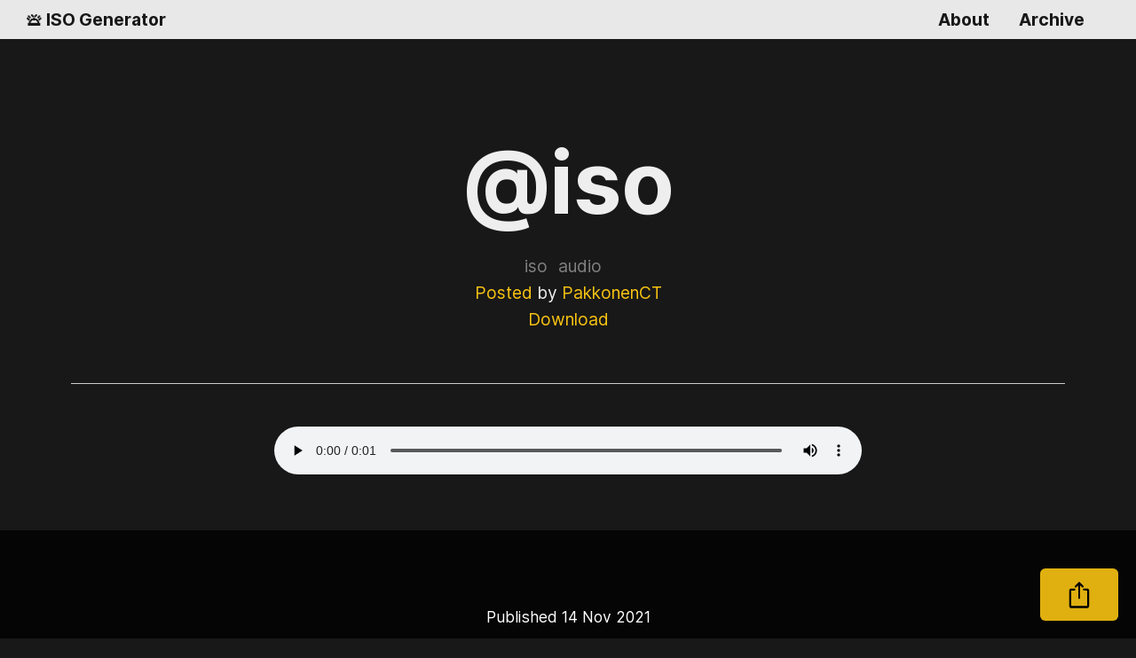

--- FILE ---
content_type: text/html
request_url: https://iso.yanoagenda.com/posts/7309890/
body_size: 3259
content:
<!doctype html><html domain=iso.yanoagenda.com lang=en><script src="https://www.googletagmanager.com/gtag/js?id=UA-180902164-1" async></script><script>window.dataLayer = window.dataLayer || [];
      function gtag(){dataLayer.push(arguments);}
      gtag('js', new Date());
    
      gtag('config', 'UA-180902164-1');</script><meta charset=utf-8><meta content="width=device-width,initial-scale=1" name=viewport><link href="/img/favicon/favicon-192x192.png?hash=077f239157" rel=icon type=image/png><meta content=#f9c412 name=theme-color><meta content="max-snippet:-1, max-image-preview: large, max-video-preview: -1" name=robots><title>@iso</title><meta content=@iso property=og:title><meta content=summary_large_image name=twitter:card><meta content=@noagendavideo name=twitter:site><meta content=@noagendavideo name=twitter:creator><link href=https://iso.yanoagenda.com/posts/7309890/ rel=canonical><meta content=no-referrer-when-downgrade name=referrer><link href=/feed/feed.xml rel=alternate type=application/atom+xml title="No Agenda ISO Generator"><link href=/ rel=preconnect crossorigin><script src="/js/min.js?hash=088145f719" async defer></script><script csp-hash>if (/Mac OS X/.test(navigator.userAgent))document.documentElement.classList.add('apple')</script><style>:root{--primary: #f9c412;--primary-dark: #E7BF60;--main-width: calc(100vw - 3em)}main img{content-visibility:auto}header nav{position:fixed;padding:.375em 1.5em;background:rgba(255,255,255,.9);font-weight:200;text-align:right}@media (min-width:37.5em){:root{--main-width: calc(37.5em - 3em)}}dialog,share-widget{position:fixed;opacity:.9}share-widget{right:20px;bottom:20px}share-widget div{width:30px;height:30px;background-image:url(/img/share.svg);background-repeat:no-repeat;background-position:center}.apple share-widget div{background-image:url(/img/share-apple.svg)}body,share-widget button{margin:0}share-widget button:active{transform:scale(1.2)}dialog{background-color:#8dff80}header aside{font-style:italic}#nav{z-index:2;position:relative}#reading-progress,header nav{z-index:1;width:100vw;left:0;top:0}#reading-progress{background-color:var(--primary);position:absolute;bottom:0;transform:translate(-100vw,0);will-change:transform;pointer-events:none}@font-face{font-display:swap;font-family:'Inter UI';font-style:normal;font-weight:100;src:url(/fonts/Inter-Thin.woff2) format("woff2"),url(/fonts/Inter-Thin.woff) format("woff")}@font-face{font-display:swap;font-family:'Inter UI';font-style:italic;font-weight:100;src:url(/fonts/Inter-ThinItalic.woff2) format("woff2"),url(/fonts/Inter-ThinItalic.woff) format("woff")}@font-face{font-display:swap;font-family:'Inter UI';font-style:normal;font-weight:200;src:url(/fonts/Inter-ExtraLight.woff2) format("woff2"),url(/fonts/Inter-ExtraLight.woff) format("woff")}@font-face{font-display:swap;font-family:'Inter UI';font-style:italic;font-weight:200;src:url(/fonts/Inter-ExtraLightItalic.woff2) format("woff2"),url(/fonts/Inter-ExtraLightItalic.woff) format("woff")}@font-face{font-display:swap;font-family:'Inter UI';font-style:normal;font-weight:300;src:url(/fonts/Inter-Light.woff2) format("woff2"),url(/fonts/Inter-Light.woff) format("woff")}@font-face{font-display:swap;font-family:'Inter UI';font-style:italic;font-weight:300;src:url(/fonts/Inter-LightItalic.woff2) format("woff2"),url(/fonts/Inter-LightItalic.woff) format("woff")}@font-face{font-display:swap;font-family:'Inter UI';font-style:normal;font-weight:400;src:url(/fonts/Inter-Regular.woff2) format("woff2"),url(/fonts/Inter-Regular.woff) format("woff")}@font-face{font-display:swap;font-family:'Inter UI';font-style:italic;font-weight:400;src:url(/fonts/Inter-Italic.woff2) format("woff2"),url(/fonts/Inter-Italic.woff) format("woff")}@font-face{font-display:swap;font-family:'Inter UI';font-style:normal;font-weight:500;src:url(/fonts/Inter-Medium.woff2) format("woff2"),url(/fonts/Inter-Medium.woff) format("woff")}@font-face{font-display:swap;font-family:'Inter UI';font-style:italic;font-weight:500;src:url(/fonts/Inter-MediumItalic.woff2) format("woff2"),url(/fonts/Inter-MediumItalic.woff) format("woff")}@font-face{font-display:swap;font-family:'Inter UI';font-style:normal;font-weight:600;src:url(/fonts/Inter-SemiBold.woff2) format("woff2"),url(/fonts/Inter-SemiBold.woff) format("woff")}@font-face{font-display:swap;font-family:'Inter UI';font-style:italic;font-weight:600;src:url(/fonts/Inter-SemiBoldItalic.woff2) format("woff2"),url(/fonts/Inter-SemiBoldItalic.woff) format("woff")}@font-face{font-display:swap;font-family:'Inter UI';font-style:normal;font-weight:700;src:url(/fonts/Inter-Bold.woff2) format("woff2"),url(/fonts/Inter-Bold.woff) format("woff")}@font-face{font-display:swap;font-family:'Inter UI';font-style:italic;font-weight:700;src:url(/fonts/Inter-BoldItalic.woff2) format("woff2"),url(/fonts/Inter-BoldItalic.woff) format("woff")}@font-face{font-display:swap;font-family:'Inter UI';font-style:normal;font-weight:800;src:url(/fonts/Inter-ExtraBold.woff2) format("woff2"),url(/fonts/Inter-ExtraBold.woff) format("woff")}@font-face{font-display:swap;font-family:'Inter UI';font-style:italic;font-weight:800;src:url(/fonts/Inter-ExtraBoldItalic.woff2) format("woff2"),url(/fonts/Inter-ExtraBoldItalic.woff) format("woff")}@font-face{font-display:swap;font-family:'Inter UI';font-style:normal;font-weight:900;src:url(/fonts/Inter-Black.woff2) format("woff2"),url(/fonts/Inter-Black.woff) format("woff")}@font-face{font-display:swap;font-family:'Inter UI';font-style:italic;font-weight:900;src:url(/fonts/Inter-BlackItalic.woff2) format("woff2"),url(/fonts/Inter-BlackItalic.woff) format("woff")}@font-face{font-display:swap;font-family:'Inter UI var alt';font-weight:100 900;font-style:normal;font-named-instance:'Regular';src:url(/fonts/Inter-roman.var.woff2) format("woff2")}@font-face{font-display:swap;font-family:'Inter UI var alt';font-weight:100 900;font-style:italic;font-named-instance:'Italic';src:url(/fonts/Inter-italic.var.woff2) format("woff2")}button,html{line-height:1.15}html{-webkit-text-size-adjust:100%}h1{font-size:3em;line-height:1.25;margin:.67em 0 .5em;font-size:2.074rem;line-height:2.4rem;margin-bottom:1.36rem}a{background-color:transparent;color:#f9c412;text-decoration:none;color:var(--primary)}img{border-style:none;max-width:100%;height:auto;margin:0 auto}button{font-family:inherit;font-size:100%;overflow:visible;text-transform:none}[type=button],button{-webkit-appearance:button}[type=button]::-moz-focus-inner,button::-moz-focus-inner{border-style:none;padding:0}[type=button]:-moz-focusring,button:-moz-focusring{outline:1px dotted ButtonText}body,p,ul{font-size:1em}#posts li,p,ul{margin-bottom:1.5em}body,p,ul{font-size:1rem;line-height:1.6}p,ul{margin-bottom:1.36rem}@media (min-width:600px){h1{font-size:4.3978rem;line-height:4.4rem}body,p,ul{font-size:1.1rem;line-height:1.6}h1,p,ul{margin-bottom:1.496rem}}@media (min-width:1200px){h1{font-size:6.0756rem;line-height:6.72rem}body,p,ul{font-size:1.2rem;line-height:1.6}h1,p,ul{margin-bottom:1.632rem}}h1,html{font-family:Inter UI,sans-serif}a:hover{text-decoration:underline}@supports (font-variation-settings:normal){html{font-family:Inter UI var alt,sans-serif}}button{border-radius:.3em;max-width:100%;background:#f2f2f2;color:#191919;cursor:pointer;display:inline-block;padding:.75em 1.5em;text-align:center;margin:0 .75em 1.5em 0}button:hover{background:#d9d9d9;color:#000}button:not([disabled]){background:#f9c412;color:#181818;background:var(--primary)}button:not([disabled]):hover{background:#ba9005;color:#000;background:var(--primary-dark)}*{border:0;box-sizing:border-box}body,header nav a{font-family:Inter UI,sans-serif}body{background:#181818;color:#eee}header{padding:4.5em 1.5em 3em;margin:0 auto;text-align:center;max-width:100%;display:flex;align-items:center;flex-direction:column;width:38.5em}header p,ul{margin-top:0}header nav h1{float:left;font-size:inherit;line-height:inherit;margin:0;text-align:left}header nav a{font-weight:700;text-decoration:none;color:#181818;margin-left:1.5em}header nav a:first-of-type{margin-left:auto}header nav a:last-of-type{margin-right:1.5em}main{max-width:70rem;margin:0 auto;border-top:.5px solid #ccc}footer{background:rgba(0,0,0,.8);color:#fff;padding:3em;text-align:center}footer>*{margin:1.5em}footer nav a img{vertical-align:middle}footer nav,footer p{font-size:90%}article{max-width:100%;padding:1.5em;width:37.5em;margin:0 auto}li ul{margin-bottom:0}article audio{max-width:100%;width:100%}#posts ul,.postTags{list-style:none}.postTags{margin-bottom:0;padding:0}.postTags li{float:left;padding:0 12px 0 0}.postTags li a{color:gray}</style><header><nav><div id=nav><h1><a href=/ title=Homepage>🛎️ ISO Generator</a></h1><a href=/about/ >About</a> <a href=/posts/ >Archive</a></div><div id=reading-progress aria-hidden=true></div></nav><h1>@iso</h1><aside></aside><ul class=postTags><li><a href=/tags/iso/ class=post-tag>iso</a><li><a href=/tags/audio/ class=post-tag>audio</a></ul><span><a href=https://noagendasocial.com/@PakkonenCT/107274111487432276>Posted</a> by <a href=/authors/pakkonenct/ >PakkonenCT</a> </span><a href=https://iso.yanoagenda.com/uploads/c3158d472bcb1283.mp3 download=c3158d472bcb1283.mp3 rel=nofollow target=_blank>Download</a><dialog id=message></dialog></header><main><article><p><audio controls><source src=https://iso.yanoagenda.com/uploads/c3158d472bcb1283.mp3></audio></p><share-widget><button aria-label=Share href=https://iso.yanoagenda.com/posts/7309890/ on-click=share><div></div></button></share-widget><script type=application/ld+json>{
  "@context": "https://schema.org",
  "@type": "Article",
  "headline": "@iso",
  "image": [],
  "author": "Dude named Jeff", 
  "genre": "Audio", 
  "publisher": {
    "@type": "Organization",
    "name": "Dude named Jeff @noagendashowvideo@noagendasocial.com",
    "logo": {
      "@type": "ImageObject",
      "url": "/img/favicon/favicon-192x192.png?hash=077f239157"
    }
  },
  "url": "https://iso.yanoagenda.com/posts/7309890/",
  "mainEntityOfPage": "https://iso.yanoagenda.com/posts/7309890/",
  "datePublished": "2021-11-14",
  "dateModified": "Invalid DateTime",
  "description": ""
}</script></article></main><footer><p>Published <time datetime=2021-11-14>14 Nov 2021</time></p><a href=/about/ >Created by a 🤖 dude named Jeff</a></footer><script src=https://cdnjs.cloudflare.com/ajax/libs/howler/2.2.0/howler.min.js crossorigin=anonymous integrity="sha512-ALoawPS0JxHQ+8dGL7htZIlVNRaE/SN9gHD4G8pJJTi9H4BQ/3PjdvhggSGR34g00mvTPFkxQuveQUsJA5664Q=="></script><script defer src="https://static.cloudflareinsights.com/beacon.min.js/vcd15cbe7772f49c399c6a5babf22c1241717689176015" integrity="sha512-ZpsOmlRQV6y907TI0dKBHq9Md29nnaEIPlkf84rnaERnq6zvWvPUqr2ft8M1aS28oN72PdrCzSjY4U6VaAw1EQ==" data-cf-beacon='{"version":"2024.11.0","token":"e36e0fd1d7804a4a88c973ee52859cbf","r":1,"server_timing":{"name":{"cfCacheStatus":true,"cfEdge":true,"cfExtPri":true,"cfL4":true,"cfOrigin":true,"cfSpeedBrain":true},"location_startswith":null}}' crossorigin="anonymous"></script>


--- FILE ---
content_type: application/javascript
request_url: https://iso.yanoagenda.com/js/min.js?hash=088145f719
body_size: 1029
content:
!function(){"use strict";const e={};if(location.search){var t=document.createElement("a");t.href=location.href,t.search="",history.replaceState(null,null,t.href)}function n(e){open("https://twitter.com/intent/tweet?url="+encodeURIComponent(e),"_blank")}function o(e){if("A"==e.target.tagName&&e.target.origin==location.origin){var t=document.createElement("link");t.rel="prefetch",t.href=e.target.href,document.head.appendChild(t)}}p("tweet",(function(e){n(e.getAttribute("href"))})),p("share",(function(e){var t,o,a=e.getAttribute("href");event.preventDefault(),navigator.share?navigator.share({url:a}):navigator.clipboard?(navigator.clipboard.writeText(a),t="Article URL copied to clipboard.",(o=document.getElementById("message")).textContent=t,o.setAttribute("open",""),setTimeout((function(){o.removeAttribute("open")}),3e3)):n(a)})),document.documentElement.addEventListener("mouseover",o,{capture:!0,passive:!0}),document.documentElement.addEventListener("touchstart",o,{capture:!0,passive:!0});const a=document.documentElement.getAttribute("ga-id");window.ga=window.ga||function(){a&&(ga.q=ga.q||[]).push(arguments)},ga.l=+new Date,ga("create",a,"auto"),ga("set","transport","beacon");var r,i=setTimeout(onload=function(){clearTimeout(i),ga("send","pageview")},1e3),c=+new Date;function s(e){var t=+new Date;t-c<1e3||(ga("send",{hitType:"event",eventCategory:"page",eventAction:e.type,eventLabel:Math.round((t-c)/1e3)}),c=t)}if(addEventListener("pagehide",s),addEventListener("visibilitychange",s),addEventListener("click",(function(e){var t=e.target.closest("button");t&&ga("send",{hitType:"event",eventCategory:"button",eventAction:t.getAttribute("aria-label")||t.textContent})}),!0),addEventListener("selectionchange",(function(){clearTimeout(r);var e=String(document.getSelection()).trim();e.split(/[\s\n\r]+/).length<3||(r=setTimeout((function(){ga("send",{hitType:"event",eventCategory:"selection",eventAction:e})}),2e3))}),!0),window.ResizeObserver&&document.querySelector("header nav #nav")){var l=document.getElementById("reading-progress"),d=0,u=!1;function g(){u||(requestAnimationFrame(w),u=!0),d=Date.now()}addEventListener("scroll",g);var v=1e3,m=1e4;function w(){u=!1;var e=Math.min(document.scrollingElement.scrollTop/(m-v)*100,100);l.style.transform=`translate(-${100-e}vw, 0)`,Date.now()-d<3e3&&(requestAnimationFrame(w),u=!0)}new ResizeObserver(()=>{m=document.scrollingElement.scrollTop+document.querySelector("#comments,footer").getBoundingClientRect().top,v=window.innerHeight,g()}).observe(document.body)}function p(t,n){e[t]=n}addEventListener("click",t=>{const n=t.target.closest("[on-click]");if(!n)return;t.preventDefault();const o=n.getAttribute("on-click"),a=e[o];if(!a)throw new Error("Unknown handler"+o);a(n)}),document.body.addEventListener("load",e=>{"IMG"==e.target.tagName&&(e.target.style.backgroundImage="none")},"true"),window.howls={},window.playIso=function(e){var t=e.dataset.file;if(e.dataset.playing)window.howls[t].stop(),delete e.dataset.playing,e.innerText="▶";else{var n;if(window.howls.hasOwnProperty(t))(n=window.howls[t]).play();else(n=new Howl({src:t})).on("end",(function(){delete e.dataset.playing,e.innerText="▶"})),n.play(),window.howls[t]=n;e.dataset.playing=!0,e.innerText="□"}}}();
//# sourceMappingURL=min.js.map


--- FILE ---
content_type: image/svg+xml
request_url: https://iso.yanoagenda.com/img/share-apple.svg
body_size: 671
content:
<?xml version="1.0" encoding="utf-8"?>
<!-- Svg Vector Icons : http://www.onlinewebfonts.com/icon -->
<!DOCTYPE svg PUBLIC "-//W3C//DTD SVG 1.1//EN" "http://www.w3.org/Graphics/SVG/1.1/DTD/svg11.dtd">
<svg version="1.1" xmlns="http://www.w3.org/2000/svg" xmlns:xlink="http://www.w3.org/1999/xlink" x="0px" y="0px" viewBox="0 0 1000 1000" enable-background="new 0 0 1000 1000" xml:space="preserve">
<metadata> Svg Vector Icons : http://www.onlinewebfonts.com/icon </metadata>
<g><g transform="translate(0.000000,511.000000) scale(0.100000,-0.100000)"><path d="M4884.1,4997.4c-68.9-18.2-188.6-127.7-813.1-754.3c-707.7-707.7-734-736.1-758.4-835.4c-73-316.3,223-553.6,517.1-415.7c48.7,24.3,217,174.4,425.8,385.3c188.6,190.6,350.8,346.7,358.9,346.7c8.1,0,18.2-1082.8,20.3-2406.9l6.1-2408.9l46.6-81.1c71-123.7,168.3-180.4,306.2-182.5c148,0,261.6,68.9,324.4,196.7l42.6,89.2v2408.9v2408.9l381.2-385.3c358.9-365,385.3-387.3,482.6-409.6c186.6-42.6,358.9,40.5,436,212.9c42.6,93.3,46.7,150.1,16.2,263.6c-18.3,69-135.9,194.7-723.9,786.7c-387.3,387.3-730,721.9-764.4,744.2C5109.2,5007.5,4985.5,5023.7,4884.1,4997.4z"/><path d="M1791.9,2519.5c-219-60.8-375.1-186.6-464.3-377.2l-52.7-111.5v-3122.7v-3122.7l46.6-115.6c58.8-146,221-326.5,356.9-397.4l103.4-54.8l3177.4-6.1c3167.3-4.1,3177.4-4.1,3288.9,36.5c129.8,48.7,292,186.5,362.9,310.2c123.7,208.8,117.6,16.2,111.5,3400.4l-6.1,3092.2l-48.7,91.3c-75,141.9-123.7,198.7-233.2,273.7c-182.5,123.7-267.6,133.8-1050.3,127.7l-695.5-6.1l-95.3-54.8c-156.1-93.3-217-271.7-148-436c42.6-101.4,85.2-146,182.5-190.6c73-34.5,141.9-38.5,673.2-38.5h592.1l56.8-48.6l56.8-48.7l6.1-2790.1l4.1-2792.1l-48.7-48.7l-50.7-50.7H4999.7c-2844.9,0-2919.9,0-2966.5,38.5l-48.7,38.5v2802.3v2802.3l56.8,48.7l56.8,48.6h584h582l111.5,56.8c294,148,257.5,541.4-60.8,648.9C3215.3,2558.1,1915.6,2554,1791.9,2519.5z"/></g></g>
</svg>